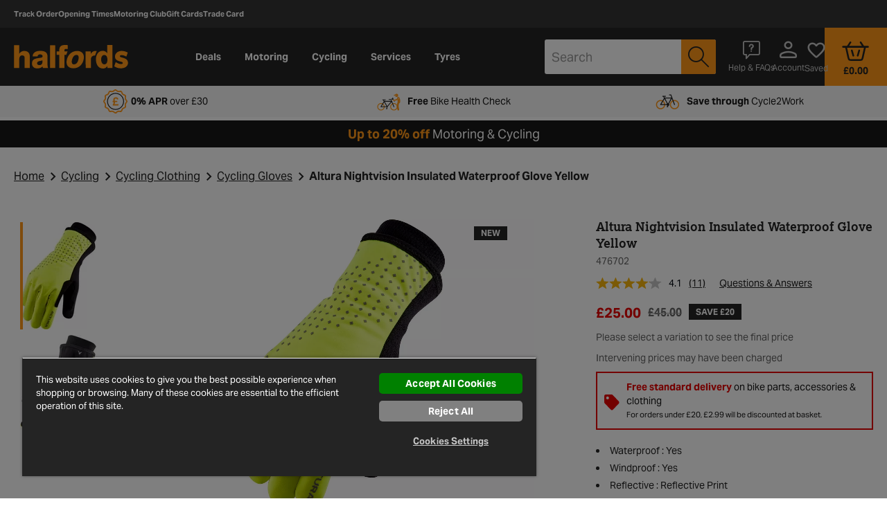

--- FILE ---
content_type: text/javascript; charset=utf-8
request_url: https://cdn.media.halfords.com/s/washford/476742_is.js?&v=1&deep=true&arg=%27476742_is%27&func=amp.jsonReturn
body_size: -238
content:
amp.jsonReturn('476742_is', {"name":"476742_is","items":[{"type":"img","src":"https:\/\/cdn.media.halfords.com\/i\/washford\/476742","width":1376,"height":1928,"format":"JPEG","opaque":"true"},{"type":"img","src":"https:\/\/cdn.media.halfords.com\/i\/washford\/476742a","width":1384,"height":1904,"format":"JPEG","opaque":"true"}]});

--- FILE ---
content_type: image/svg+xml
request_url: https://washford.a.bigcontent.io/v1/static/pound-emblem2
body_size: 622
content:
<?xml version="1.0" encoding="UTF-8"?>
<svg id="Layer_1" data-name="Layer 1" xmlns="http://www.w3.org/2000/svg" viewBox="0 0 29.24 29.24" width="35" height="35">
  <path d="m25.04,14.61c0,5.63-4.58,10.21-10.21,10.21s-10.21-4.58-10.21-10.21S9.2,4.4,14.83,4.4s10.21,4.58,10.21,10.21Zm-1.01,0c0-5.07-4.13-9.2-9.2-9.2S5.63,9.53,5.63,14.61s4.13,9.2,9.2,9.2,9.2-4.13,9.2-9.2Z" style="fill: #242424;"/>
  <path d="m14.62,28.47c-.53,0-1.06-.42-1.62-.88-.5-.4-1.01-.81-1.6-.97-.24-.06-.48-.09-.73-.09-.4,0-.8.06-1.2.12-.38.06-.73.11-1.06.11s-.55-.05-.73-.16c-.44-.25-.68-.88-.95-1.54-.24-.6-.48-1.23-.92-1.66-.44-.44-1.06-.68-1.66-.92-.66-.26-1.29-.51-1.54-.94-.25-.43-.15-1.09-.05-1.78.1-.65.19-1.32.03-1.92-.16-.58-.57-1.1-.96-1.6-.45-.56-.88-1.1-.88-1.62s.42-1.06.88-1.62c.4-.5.81-1.01.96-1.6.16-.61.06-1.28-.03-1.92-.1-.7-.2-1.36.05-1.78.25-.44.88-.68,1.54-.95.6-.24,1.23-.48,1.66-.92.44-.44.68-1.06.92-1.66.26-.66.51-1.29.95-1.54.18-.11.42-.15.73-.15s.68.05,1.06.11c.4.06.8.12,1.2.12.27,0,.51-.03.73-.09.58-.16,1.1-.57,1.6-.96.56-.45,1.1-.88,1.62-.88s1.06.42,1.62.88c.5.4,1.01.81,1.6.96.22.06.45.09.73.09.4,0,.8-.06,1.2-.12.38-.06.73-.11,1.06-.11s.55.05.73.15c.44.25.68.88.94,1.54.24.6.48,1.23.92,1.66.44.44,1.06.68,1.66.92.66.26,1.29.51,1.54.95.25.43.15,1.09.05,1.78-.1.65-.19,1.32-.03,1.92.16.58.57,1.1.97,1.6.45.56.87,1.1.87,1.62s-.42,1.06-.87,1.62c-.4.5-.81,1.01-.97,1.6-.16.61-.06,1.28.03,1.92.1.7.2,1.36-.05,1.78-.25.44-.88.68-1.54.94-.6.24-1.23.48-1.66.92-.44.44-.68,1.06-.92,1.66-.26.66-.51,1.29-.95,1.54-.18.1-.42.16-.73.16s-.68-.05-1.06-.11c-.4-.06-.8-.12-1.2-.12-.27,0-.51.03-.73.09-.58.16-1.1.57-1.6.97-.56.45-1.1.88-1.62.87Z" style="fill: none; stroke: #ff9718; stroke-miterlimit: 50; stroke-width: 1.54px;"/>
  <g style="isolation: isolate;">
    <g style="isolation: isolate;">
      <path d="m11.58,18.19c.28-.33.48-.65.61-.97.13-.32.19-.69.19-1.11,0-.1,0-.2,0-.3,0-.1-.02-.21-.04-.34h-1.08v-1.53h.88c-.03-.16-.06-.33-.08-.51-.03-.18-.04-.39-.04-.64,0-.55.08-1.02.25-1.42s.39-.72.68-.98c.28-.26.61-.45.99-.57.37-.12.77-.18,1.18-.18.58,0,1.05.07,1.43.2.37.14.67.32.9.55.22.23.39.49.5.79.11.3.19.61.24.92l-1.67.25c-.08-.35-.21-.62-.39-.81-.18-.2-.48-.29-.91-.29-.47,0-.81.13-1.04.4-.22.27-.34.62-.34,1.07,0,.34.02.58.05.74.03.15.06.32.08.48h2.94v1.53h-2.73c0,.08.01.17.01.26v.26c0,.34-.05.67-.14,1.01s-.24.64-.43.91h4.79l-.22,1.68h-6.61v-1.39Z" style="fill: #ff9718;"/>
    </g>
  </g>
</svg>

--- FILE ---
content_type: image/svg+xml
request_url: https://www.halfords.com/on/demandware.static/Sites-halfords-uk-Site/-/en_GB/v1769216911772/images/size_table.svg
body_size: 314
content:
<?xml version="1.0" encoding="utf-8"?>
<!-- Generator: Adobe Illustrator 23.0.3, SVG Export Plug-In . SVG Version: 6.00 Build 0)  -->
<svg version="1.1" id="Layer_1" xmlns="http://www.w3.org/2000/svg" xmlns:xlink="http://www.w3.org/1999/xlink" x="0px" y="0px"
	 viewBox="0 0 120 120" style="enable-background:new 0 0 120 120;" xml:space="preserve">
<style type="text/css">
	.st0{fill:#242424;}
	.st1{fill:#FF9718;}
</style>
<title>ic_size_table</title>
<path class="st0" d="M117.5,120H2.5c-1.4,0-2.5-1.1-2.5-2.5V2.5C0,1.1,1.1,0,2.5,0h115c1.4,0,2.5,1.1,2.5,2.5v115
	C120,118.9,118.9,120,117.5,120z M5,115h110V5H5V115z"/>
<path class="st1" d="M68.8,20v7H88L27,88V68.8h-7v31h31v-7H32.1l60.6-60.6V51h7V20H68.8z M27,92.8v-0.3l0.3,0.3H27z"/>
</svg>


--- FILE ---
content_type: text/javascript; charset=utf-8
request_url: https://p.cquotient.com/pebble?tla=bcrp-halfords-uk&activityType=viewProduct&callback=CQuotient._act_callback0&cookieId=efgMoaSb2hDYBFqCc1Qe2YodXb&userId=&emailId=&product=id%3A%3A476702%7C%7Csku%3A%3A%7C%7Ctype%3A%3A%7C%7Calt_id%3A%3A&realm=BCRP&siteId=halfords-uk&instanceType=prd&locale=en_GB&referrer=&currentLocation=https%3A%2F%2Fwww.halfords.com%2Fcycling%2Fcycling-clothing%2Fcycling-gloves%2Faltura-nightvision-insulated-waterproof-glove-yellow-476702.html&ls=true&_=1769231751373&v=v3.1.3&fbPixelId=__UNKNOWN__&json=%7B%22cookieId%22%3A%22efgMoaSb2hDYBFqCc1Qe2YodXb%22%2C%22userId%22%3A%22%22%2C%22emailId%22%3A%22%22%2C%22product%22%3A%7B%22id%22%3A%22476702%22%2C%22sku%22%3A%22%22%2C%22type%22%3A%22%22%2C%22alt_id%22%3A%22%22%7D%2C%22realm%22%3A%22BCRP%22%2C%22siteId%22%3A%22halfords-uk%22%2C%22instanceType%22%3A%22prd%22%2C%22locale%22%3A%22en_GB%22%2C%22referrer%22%3A%22%22%2C%22currentLocation%22%3A%22https%3A%2F%2Fwww.halfords.com%2Fcycling%2Fcycling-clothing%2Fcycling-gloves%2Faltura-nightvision-insulated-waterproof-glove-yellow-476702.html%22%2C%22ls%22%3Atrue%2C%22_%22%3A1769231751373%2C%22v%22%3A%22v3.1.3%22%2C%22fbPixelId%22%3A%22__UNKNOWN__%22%7D
body_size: 370
content:
/**/ typeof CQuotient._act_callback0 === 'function' && CQuotient._act_callback0([{"k":"__cq_uuid","v":"efgMoaSb2hDYBFqCc1Qe2YodXb","m":34128000},{"k":"__cq_bc","v":"%7B%22bcrp-halfords-uk%22%3A%5B%7B%22id%22%3A%22476702%22%7D%5D%7D","m":2592000},{"k":"__cq_seg","v":"0~0.00!1~0.00!2~0.00!3~0.00!4~0.00!5~0.00!6~0.00!7~0.00!8~0.00!9~0.00","m":2592000}]);